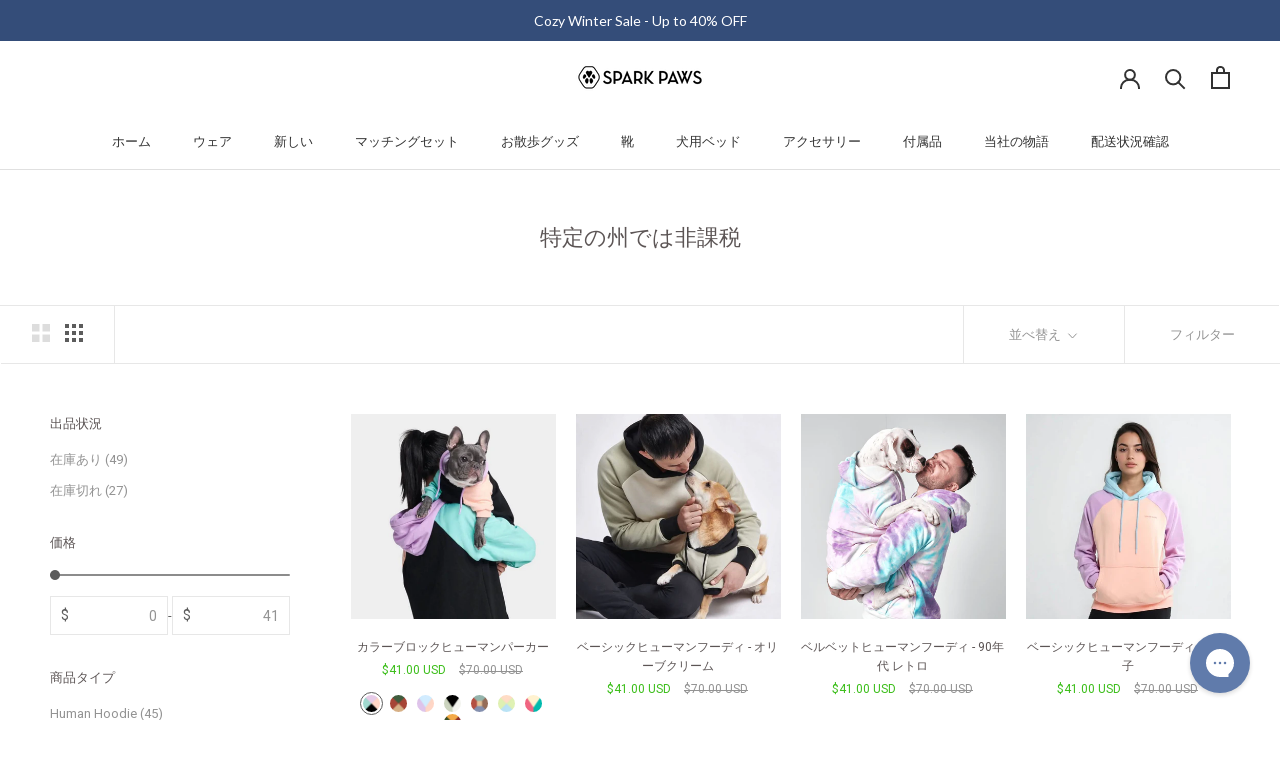

--- FILE ---
content_type: text/html; charset=utf-8
request_url: https://www.google.com/recaptcha/api2/anchor?ar=1&k=6LeTRAoeAAAAACKeCUlhSkXvVTIwv0_OgDTqgYsa&co=aHR0cHM6Ly9pY29uZG9nd2Vhci5jb206NDQz&hl=en&v=PoyoqOPhxBO7pBk68S4YbpHZ&size=invisible&anchor-ms=20000&execute-ms=30000&cb=c0o2n4og51kg
body_size: 48758
content:
<!DOCTYPE HTML><html dir="ltr" lang="en"><head><meta http-equiv="Content-Type" content="text/html; charset=UTF-8">
<meta http-equiv="X-UA-Compatible" content="IE=edge">
<title>reCAPTCHA</title>
<style type="text/css">
/* cyrillic-ext */
@font-face {
  font-family: 'Roboto';
  font-style: normal;
  font-weight: 400;
  font-stretch: 100%;
  src: url(//fonts.gstatic.com/s/roboto/v48/KFO7CnqEu92Fr1ME7kSn66aGLdTylUAMa3GUBHMdazTgWw.woff2) format('woff2');
  unicode-range: U+0460-052F, U+1C80-1C8A, U+20B4, U+2DE0-2DFF, U+A640-A69F, U+FE2E-FE2F;
}
/* cyrillic */
@font-face {
  font-family: 'Roboto';
  font-style: normal;
  font-weight: 400;
  font-stretch: 100%;
  src: url(//fonts.gstatic.com/s/roboto/v48/KFO7CnqEu92Fr1ME7kSn66aGLdTylUAMa3iUBHMdazTgWw.woff2) format('woff2');
  unicode-range: U+0301, U+0400-045F, U+0490-0491, U+04B0-04B1, U+2116;
}
/* greek-ext */
@font-face {
  font-family: 'Roboto';
  font-style: normal;
  font-weight: 400;
  font-stretch: 100%;
  src: url(//fonts.gstatic.com/s/roboto/v48/KFO7CnqEu92Fr1ME7kSn66aGLdTylUAMa3CUBHMdazTgWw.woff2) format('woff2');
  unicode-range: U+1F00-1FFF;
}
/* greek */
@font-face {
  font-family: 'Roboto';
  font-style: normal;
  font-weight: 400;
  font-stretch: 100%;
  src: url(//fonts.gstatic.com/s/roboto/v48/KFO7CnqEu92Fr1ME7kSn66aGLdTylUAMa3-UBHMdazTgWw.woff2) format('woff2');
  unicode-range: U+0370-0377, U+037A-037F, U+0384-038A, U+038C, U+038E-03A1, U+03A3-03FF;
}
/* math */
@font-face {
  font-family: 'Roboto';
  font-style: normal;
  font-weight: 400;
  font-stretch: 100%;
  src: url(//fonts.gstatic.com/s/roboto/v48/KFO7CnqEu92Fr1ME7kSn66aGLdTylUAMawCUBHMdazTgWw.woff2) format('woff2');
  unicode-range: U+0302-0303, U+0305, U+0307-0308, U+0310, U+0312, U+0315, U+031A, U+0326-0327, U+032C, U+032F-0330, U+0332-0333, U+0338, U+033A, U+0346, U+034D, U+0391-03A1, U+03A3-03A9, U+03B1-03C9, U+03D1, U+03D5-03D6, U+03F0-03F1, U+03F4-03F5, U+2016-2017, U+2034-2038, U+203C, U+2040, U+2043, U+2047, U+2050, U+2057, U+205F, U+2070-2071, U+2074-208E, U+2090-209C, U+20D0-20DC, U+20E1, U+20E5-20EF, U+2100-2112, U+2114-2115, U+2117-2121, U+2123-214F, U+2190, U+2192, U+2194-21AE, U+21B0-21E5, U+21F1-21F2, U+21F4-2211, U+2213-2214, U+2216-22FF, U+2308-230B, U+2310, U+2319, U+231C-2321, U+2336-237A, U+237C, U+2395, U+239B-23B7, U+23D0, U+23DC-23E1, U+2474-2475, U+25AF, U+25B3, U+25B7, U+25BD, U+25C1, U+25CA, U+25CC, U+25FB, U+266D-266F, U+27C0-27FF, U+2900-2AFF, U+2B0E-2B11, U+2B30-2B4C, U+2BFE, U+3030, U+FF5B, U+FF5D, U+1D400-1D7FF, U+1EE00-1EEFF;
}
/* symbols */
@font-face {
  font-family: 'Roboto';
  font-style: normal;
  font-weight: 400;
  font-stretch: 100%;
  src: url(//fonts.gstatic.com/s/roboto/v48/KFO7CnqEu92Fr1ME7kSn66aGLdTylUAMaxKUBHMdazTgWw.woff2) format('woff2');
  unicode-range: U+0001-000C, U+000E-001F, U+007F-009F, U+20DD-20E0, U+20E2-20E4, U+2150-218F, U+2190, U+2192, U+2194-2199, U+21AF, U+21E6-21F0, U+21F3, U+2218-2219, U+2299, U+22C4-22C6, U+2300-243F, U+2440-244A, U+2460-24FF, U+25A0-27BF, U+2800-28FF, U+2921-2922, U+2981, U+29BF, U+29EB, U+2B00-2BFF, U+4DC0-4DFF, U+FFF9-FFFB, U+10140-1018E, U+10190-1019C, U+101A0, U+101D0-101FD, U+102E0-102FB, U+10E60-10E7E, U+1D2C0-1D2D3, U+1D2E0-1D37F, U+1F000-1F0FF, U+1F100-1F1AD, U+1F1E6-1F1FF, U+1F30D-1F30F, U+1F315, U+1F31C, U+1F31E, U+1F320-1F32C, U+1F336, U+1F378, U+1F37D, U+1F382, U+1F393-1F39F, U+1F3A7-1F3A8, U+1F3AC-1F3AF, U+1F3C2, U+1F3C4-1F3C6, U+1F3CA-1F3CE, U+1F3D4-1F3E0, U+1F3ED, U+1F3F1-1F3F3, U+1F3F5-1F3F7, U+1F408, U+1F415, U+1F41F, U+1F426, U+1F43F, U+1F441-1F442, U+1F444, U+1F446-1F449, U+1F44C-1F44E, U+1F453, U+1F46A, U+1F47D, U+1F4A3, U+1F4B0, U+1F4B3, U+1F4B9, U+1F4BB, U+1F4BF, U+1F4C8-1F4CB, U+1F4D6, U+1F4DA, U+1F4DF, U+1F4E3-1F4E6, U+1F4EA-1F4ED, U+1F4F7, U+1F4F9-1F4FB, U+1F4FD-1F4FE, U+1F503, U+1F507-1F50B, U+1F50D, U+1F512-1F513, U+1F53E-1F54A, U+1F54F-1F5FA, U+1F610, U+1F650-1F67F, U+1F687, U+1F68D, U+1F691, U+1F694, U+1F698, U+1F6AD, U+1F6B2, U+1F6B9-1F6BA, U+1F6BC, U+1F6C6-1F6CF, U+1F6D3-1F6D7, U+1F6E0-1F6EA, U+1F6F0-1F6F3, U+1F6F7-1F6FC, U+1F700-1F7FF, U+1F800-1F80B, U+1F810-1F847, U+1F850-1F859, U+1F860-1F887, U+1F890-1F8AD, U+1F8B0-1F8BB, U+1F8C0-1F8C1, U+1F900-1F90B, U+1F93B, U+1F946, U+1F984, U+1F996, U+1F9E9, U+1FA00-1FA6F, U+1FA70-1FA7C, U+1FA80-1FA89, U+1FA8F-1FAC6, U+1FACE-1FADC, U+1FADF-1FAE9, U+1FAF0-1FAF8, U+1FB00-1FBFF;
}
/* vietnamese */
@font-face {
  font-family: 'Roboto';
  font-style: normal;
  font-weight: 400;
  font-stretch: 100%;
  src: url(//fonts.gstatic.com/s/roboto/v48/KFO7CnqEu92Fr1ME7kSn66aGLdTylUAMa3OUBHMdazTgWw.woff2) format('woff2');
  unicode-range: U+0102-0103, U+0110-0111, U+0128-0129, U+0168-0169, U+01A0-01A1, U+01AF-01B0, U+0300-0301, U+0303-0304, U+0308-0309, U+0323, U+0329, U+1EA0-1EF9, U+20AB;
}
/* latin-ext */
@font-face {
  font-family: 'Roboto';
  font-style: normal;
  font-weight: 400;
  font-stretch: 100%;
  src: url(//fonts.gstatic.com/s/roboto/v48/KFO7CnqEu92Fr1ME7kSn66aGLdTylUAMa3KUBHMdazTgWw.woff2) format('woff2');
  unicode-range: U+0100-02BA, U+02BD-02C5, U+02C7-02CC, U+02CE-02D7, U+02DD-02FF, U+0304, U+0308, U+0329, U+1D00-1DBF, U+1E00-1E9F, U+1EF2-1EFF, U+2020, U+20A0-20AB, U+20AD-20C0, U+2113, U+2C60-2C7F, U+A720-A7FF;
}
/* latin */
@font-face {
  font-family: 'Roboto';
  font-style: normal;
  font-weight: 400;
  font-stretch: 100%;
  src: url(//fonts.gstatic.com/s/roboto/v48/KFO7CnqEu92Fr1ME7kSn66aGLdTylUAMa3yUBHMdazQ.woff2) format('woff2');
  unicode-range: U+0000-00FF, U+0131, U+0152-0153, U+02BB-02BC, U+02C6, U+02DA, U+02DC, U+0304, U+0308, U+0329, U+2000-206F, U+20AC, U+2122, U+2191, U+2193, U+2212, U+2215, U+FEFF, U+FFFD;
}
/* cyrillic-ext */
@font-face {
  font-family: 'Roboto';
  font-style: normal;
  font-weight: 500;
  font-stretch: 100%;
  src: url(//fonts.gstatic.com/s/roboto/v48/KFO7CnqEu92Fr1ME7kSn66aGLdTylUAMa3GUBHMdazTgWw.woff2) format('woff2');
  unicode-range: U+0460-052F, U+1C80-1C8A, U+20B4, U+2DE0-2DFF, U+A640-A69F, U+FE2E-FE2F;
}
/* cyrillic */
@font-face {
  font-family: 'Roboto';
  font-style: normal;
  font-weight: 500;
  font-stretch: 100%;
  src: url(//fonts.gstatic.com/s/roboto/v48/KFO7CnqEu92Fr1ME7kSn66aGLdTylUAMa3iUBHMdazTgWw.woff2) format('woff2');
  unicode-range: U+0301, U+0400-045F, U+0490-0491, U+04B0-04B1, U+2116;
}
/* greek-ext */
@font-face {
  font-family: 'Roboto';
  font-style: normal;
  font-weight: 500;
  font-stretch: 100%;
  src: url(//fonts.gstatic.com/s/roboto/v48/KFO7CnqEu92Fr1ME7kSn66aGLdTylUAMa3CUBHMdazTgWw.woff2) format('woff2');
  unicode-range: U+1F00-1FFF;
}
/* greek */
@font-face {
  font-family: 'Roboto';
  font-style: normal;
  font-weight: 500;
  font-stretch: 100%;
  src: url(//fonts.gstatic.com/s/roboto/v48/KFO7CnqEu92Fr1ME7kSn66aGLdTylUAMa3-UBHMdazTgWw.woff2) format('woff2');
  unicode-range: U+0370-0377, U+037A-037F, U+0384-038A, U+038C, U+038E-03A1, U+03A3-03FF;
}
/* math */
@font-face {
  font-family: 'Roboto';
  font-style: normal;
  font-weight: 500;
  font-stretch: 100%;
  src: url(//fonts.gstatic.com/s/roboto/v48/KFO7CnqEu92Fr1ME7kSn66aGLdTylUAMawCUBHMdazTgWw.woff2) format('woff2');
  unicode-range: U+0302-0303, U+0305, U+0307-0308, U+0310, U+0312, U+0315, U+031A, U+0326-0327, U+032C, U+032F-0330, U+0332-0333, U+0338, U+033A, U+0346, U+034D, U+0391-03A1, U+03A3-03A9, U+03B1-03C9, U+03D1, U+03D5-03D6, U+03F0-03F1, U+03F4-03F5, U+2016-2017, U+2034-2038, U+203C, U+2040, U+2043, U+2047, U+2050, U+2057, U+205F, U+2070-2071, U+2074-208E, U+2090-209C, U+20D0-20DC, U+20E1, U+20E5-20EF, U+2100-2112, U+2114-2115, U+2117-2121, U+2123-214F, U+2190, U+2192, U+2194-21AE, U+21B0-21E5, U+21F1-21F2, U+21F4-2211, U+2213-2214, U+2216-22FF, U+2308-230B, U+2310, U+2319, U+231C-2321, U+2336-237A, U+237C, U+2395, U+239B-23B7, U+23D0, U+23DC-23E1, U+2474-2475, U+25AF, U+25B3, U+25B7, U+25BD, U+25C1, U+25CA, U+25CC, U+25FB, U+266D-266F, U+27C0-27FF, U+2900-2AFF, U+2B0E-2B11, U+2B30-2B4C, U+2BFE, U+3030, U+FF5B, U+FF5D, U+1D400-1D7FF, U+1EE00-1EEFF;
}
/* symbols */
@font-face {
  font-family: 'Roboto';
  font-style: normal;
  font-weight: 500;
  font-stretch: 100%;
  src: url(//fonts.gstatic.com/s/roboto/v48/KFO7CnqEu92Fr1ME7kSn66aGLdTylUAMaxKUBHMdazTgWw.woff2) format('woff2');
  unicode-range: U+0001-000C, U+000E-001F, U+007F-009F, U+20DD-20E0, U+20E2-20E4, U+2150-218F, U+2190, U+2192, U+2194-2199, U+21AF, U+21E6-21F0, U+21F3, U+2218-2219, U+2299, U+22C4-22C6, U+2300-243F, U+2440-244A, U+2460-24FF, U+25A0-27BF, U+2800-28FF, U+2921-2922, U+2981, U+29BF, U+29EB, U+2B00-2BFF, U+4DC0-4DFF, U+FFF9-FFFB, U+10140-1018E, U+10190-1019C, U+101A0, U+101D0-101FD, U+102E0-102FB, U+10E60-10E7E, U+1D2C0-1D2D3, U+1D2E0-1D37F, U+1F000-1F0FF, U+1F100-1F1AD, U+1F1E6-1F1FF, U+1F30D-1F30F, U+1F315, U+1F31C, U+1F31E, U+1F320-1F32C, U+1F336, U+1F378, U+1F37D, U+1F382, U+1F393-1F39F, U+1F3A7-1F3A8, U+1F3AC-1F3AF, U+1F3C2, U+1F3C4-1F3C6, U+1F3CA-1F3CE, U+1F3D4-1F3E0, U+1F3ED, U+1F3F1-1F3F3, U+1F3F5-1F3F7, U+1F408, U+1F415, U+1F41F, U+1F426, U+1F43F, U+1F441-1F442, U+1F444, U+1F446-1F449, U+1F44C-1F44E, U+1F453, U+1F46A, U+1F47D, U+1F4A3, U+1F4B0, U+1F4B3, U+1F4B9, U+1F4BB, U+1F4BF, U+1F4C8-1F4CB, U+1F4D6, U+1F4DA, U+1F4DF, U+1F4E3-1F4E6, U+1F4EA-1F4ED, U+1F4F7, U+1F4F9-1F4FB, U+1F4FD-1F4FE, U+1F503, U+1F507-1F50B, U+1F50D, U+1F512-1F513, U+1F53E-1F54A, U+1F54F-1F5FA, U+1F610, U+1F650-1F67F, U+1F687, U+1F68D, U+1F691, U+1F694, U+1F698, U+1F6AD, U+1F6B2, U+1F6B9-1F6BA, U+1F6BC, U+1F6C6-1F6CF, U+1F6D3-1F6D7, U+1F6E0-1F6EA, U+1F6F0-1F6F3, U+1F6F7-1F6FC, U+1F700-1F7FF, U+1F800-1F80B, U+1F810-1F847, U+1F850-1F859, U+1F860-1F887, U+1F890-1F8AD, U+1F8B0-1F8BB, U+1F8C0-1F8C1, U+1F900-1F90B, U+1F93B, U+1F946, U+1F984, U+1F996, U+1F9E9, U+1FA00-1FA6F, U+1FA70-1FA7C, U+1FA80-1FA89, U+1FA8F-1FAC6, U+1FACE-1FADC, U+1FADF-1FAE9, U+1FAF0-1FAF8, U+1FB00-1FBFF;
}
/* vietnamese */
@font-face {
  font-family: 'Roboto';
  font-style: normal;
  font-weight: 500;
  font-stretch: 100%;
  src: url(//fonts.gstatic.com/s/roboto/v48/KFO7CnqEu92Fr1ME7kSn66aGLdTylUAMa3OUBHMdazTgWw.woff2) format('woff2');
  unicode-range: U+0102-0103, U+0110-0111, U+0128-0129, U+0168-0169, U+01A0-01A1, U+01AF-01B0, U+0300-0301, U+0303-0304, U+0308-0309, U+0323, U+0329, U+1EA0-1EF9, U+20AB;
}
/* latin-ext */
@font-face {
  font-family: 'Roboto';
  font-style: normal;
  font-weight: 500;
  font-stretch: 100%;
  src: url(//fonts.gstatic.com/s/roboto/v48/KFO7CnqEu92Fr1ME7kSn66aGLdTylUAMa3KUBHMdazTgWw.woff2) format('woff2');
  unicode-range: U+0100-02BA, U+02BD-02C5, U+02C7-02CC, U+02CE-02D7, U+02DD-02FF, U+0304, U+0308, U+0329, U+1D00-1DBF, U+1E00-1E9F, U+1EF2-1EFF, U+2020, U+20A0-20AB, U+20AD-20C0, U+2113, U+2C60-2C7F, U+A720-A7FF;
}
/* latin */
@font-face {
  font-family: 'Roboto';
  font-style: normal;
  font-weight: 500;
  font-stretch: 100%;
  src: url(//fonts.gstatic.com/s/roboto/v48/KFO7CnqEu92Fr1ME7kSn66aGLdTylUAMa3yUBHMdazQ.woff2) format('woff2');
  unicode-range: U+0000-00FF, U+0131, U+0152-0153, U+02BB-02BC, U+02C6, U+02DA, U+02DC, U+0304, U+0308, U+0329, U+2000-206F, U+20AC, U+2122, U+2191, U+2193, U+2212, U+2215, U+FEFF, U+FFFD;
}
/* cyrillic-ext */
@font-face {
  font-family: 'Roboto';
  font-style: normal;
  font-weight: 900;
  font-stretch: 100%;
  src: url(//fonts.gstatic.com/s/roboto/v48/KFO7CnqEu92Fr1ME7kSn66aGLdTylUAMa3GUBHMdazTgWw.woff2) format('woff2');
  unicode-range: U+0460-052F, U+1C80-1C8A, U+20B4, U+2DE0-2DFF, U+A640-A69F, U+FE2E-FE2F;
}
/* cyrillic */
@font-face {
  font-family: 'Roboto';
  font-style: normal;
  font-weight: 900;
  font-stretch: 100%;
  src: url(//fonts.gstatic.com/s/roboto/v48/KFO7CnqEu92Fr1ME7kSn66aGLdTylUAMa3iUBHMdazTgWw.woff2) format('woff2');
  unicode-range: U+0301, U+0400-045F, U+0490-0491, U+04B0-04B1, U+2116;
}
/* greek-ext */
@font-face {
  font-family: 'Roboto';
  font-style: normal;
  font-weight: 900;
  font-stretch: 100%;
  src: url(//fonts.gstatic.com/s/roboto/v48/KFO7CnqEu92Fr1ME7kSn66aGLdTylUAMa3CUBHMdazTgWw.woff2) format('woff2');
  unicode-range: U+1F00-1FFF;
}
/* greek */
@font-face {
  font-family: 'Roboto';
  font-style: normal;
  font-weight: 900;
  font-stretch: 100%;
  src: url(//fonts.gstatic.com/s/roboto/v48/KFO7CnqEu92Fr1ME7kSn66aGLdTylUAMa3-UBHMdazTgWw.woff2) format('woff2');
  unicode-range: U+0370-0377, U+037A-037F, U+0384-038A, U+038C, U+038E-03A1, U+03A3-03FF;
}
/* math */
@font-face {
  font-family: 'Roboto';
  font-style: normal;
  font-weight: 900;
  font-stretch: 100%;
  src: url(//fonts.gstatic.com/s/roboto/v48/KFO7CnqEu92Fr1ME7kSn66aGLdTylUAMawCUBHMdazTgWw.woff2) format('woff2');
  unicode-range: U+0302-0303, U+0305, U+0307-0308, U+0310, U+0312, U+0315, U+031A, U+0326-0327, U+032C, U+032F-0330, U+0332-0333, U+0338, U+033A, U+0346, U+034D, U+0391-03A1, U+03A3-03A9, U+03B1-03C9, U+03D1, U+03D5-03D6, U+03F0-03F1, U+03F4-03F5, U+2016-2017, U+2034-2038, U+203C, U+2040, U+2043, U+2047, U+2050, U+2057, U+205F, U+2070-2071, U+2074-208E, U+2090-209C, U+20D0-20DC, U+20E1, U+20E5-20EF, U+2100-2112, U+2114-2115, U+2117-2121, U+2123-214F, U+2190, U+2192, U+2194-21AE, U+21B0-21E5, U+21F1-21F2, U+21F4-2211, U+2213-2214, U+2216-22FF, U+2308-230B, U+2310, U+2319, U+231C-2321, U+2336-237A, U+237C, U+2395, U+239B-23B7, U+23D0, U+23DC-23E1, U+2474-2475, U+25AF, U+25B3, U+25B7, U+25BD, U+25C1, U+25CA, U+25CC, U+25FB, U+266D-266F, U+27C0-27FF, U+2900-2AFF, U+2B0E-2B11, U+2B30-2B4C, U+2BFE, U+3030, U+FF5B, U+FF5D, U+1D400-1D7FF, U+1EE00-1EEFF;
}
/* symbols */
@font-face {
  font-family: 'Roboto';
  font-style: normal;
  font-weight: 900;
  font-stretch: 100%;
  src: url(//fonts.gstatic.com/s/roboto/v48/KFO7CnqEu92Fr1ME7kSn66aGLdTylUAMaxKUBHMdazTgWw.woff2) format('woff2');
  unicode-range: U+0001-000C, U+000E-001F, U+007F-009F, U+20DD-20E0, U+20E2-20E4, U+2150-218F, U+2190, U+2192, U+2194-2199, U+21AF, U+21E6-21F0, U+21F3, U+2218-2219, U+2299, U+22C4-22C6, U+2300-243F, U+2440-244A, U+2460-24FF, U+25A0-27BF, U+2800-28FF, U+2921-2922, U+2981, U+29BF, U+29EB, U+2B00-2BFF, U+4DC0-4DFF, U+FFF9-FFFB, U+10140-1018E, U+10190-1019C, U+101A0, U+101D0-101FD, U+102E0-102FB, U+10E60-10E7E, U+1D2C0-1D2D3, U+1D2E0-1D37F, U+1F000-1F0FF, U+1F100-1F1AD, U+1F1E6-1F1FF, U+1F30D-1F30F, U+1F315, U+1F31C, U+1F31E, U+1F320-1F32C, U+1F336, U+1F378, U+1F37D, U+1F382, U+1F393-1F39F, U+1F3A7-1F3A8, U+1F3AC-1F3AF, U+1F3C2, U+1F3C4-1F3C6, U+1F3CA-1F3CE, U+1F3D4-1F3E0, U+1F3ED, U+1F3F1-1F3F3, U+1F3F5-1F3F7, U+1F408, U+1F415, U+1F41F, U+1F426, U+1F43F, U+1F441-1F442, U+1F444, U+1F446-1F449, U+1F44C-1F44E, U+1F453, U+1F46A, U+1F47D, U+1F4A3, U+1F4B0, U+1F4B3, U+1F4B9, U+1F4BB, U+1F4BF, U+1F4C8-1F4CB, U+1F4D6, U+1F4DA, U+1F4DF, U+1F4E3-1F4E6, U+1F4EA-1F4ED, U+1F4F7, U+1F4F9-1F4FB, U+1F4FD-1F4FE, U+1F503, U+1F507-1F50B, U+1F50D, U+1F512-1F513, U+1F53E-1F54A, U+1F54F-1F5FA, U+1F610, U+1F650-1F67F, U+1F687, U+1F68D, U+1F691, U+1F694, U+1F698, U+1F6AD, U+1F6B2, U+1F6B9-1F6BA, U+1F6BC, U+1F6C6-1F6CF, U+1F6D3-1F6D7, U+1F6E0-1F6EA, U+1F6F0-1F6F3, U+1F6F7-1F6FC, U+1F700-1F7FF, U+1F800-1F80B, U+1F810-1F847, U+1F850-1F859, U+1F860-1F887, U+1F890-1F8AD, U+1F8B0-1F8BB, U+1F8C0-1F8C1, U+1F900-1F90B, U+1F93B, U+1F946, U+1F984, U+1F996, U+1F9E9, U+1FA00-1FA6F, U+1FA70-1FA7C, U+1FA80-1FA89, U+1FA8F-1FAC6, U+1FACE-1FADC, U+1FADF-1FAE9, U+1FAF0-1FAF8, U+1FB00-1FBFF;
}
/* vietnamese */
@font-face {
  font-family: 'Roboto';
  font-style: normal;
  font-weight: 900;
  font-stretch: 100%;
  src: url(//fonts.gstatic.com/s/roboto/v48/KFO7CnqEu92Fr1ME7kSn66aGLdTylUAMa3OUBHMdazTgWw.woff2) format('woff2');
  unicode-range: U+0102-0103, U+0110-0111, U+0128-0129, U+0168-0169, U+01A0-01A1, U+01AF-01B0, U+0300-0301, U+0303-0304, U+0308-0309, U+0323, U+0329, U+1EA0-1EF9, U+20AB;
}
/* latin-ext */
@font-face {
  font-family: 'Roboto';
  font-style: normal;
  font-weight: 900;
  font-stretch: 100%;
  src: url(//fonts.gstatic.com/s/roboto/v48/KFO7CnqEu92Fr1ME7kSn66aGLdTylUAMa3KUBHMdazTgWw.woff2) format('woff2');
  unicode-range: U+0100-02BA, U+02BD-02C5, U+02C7-02CC, U+02CE-02D7, U+02DD-02FF, U+0304, U+0308, U+0329, U+1D00-1DBF, U+1E00-1E9F, U+1EF2-1EFF, U+2020, U+20A0-20AB, U+20AD-20C0, U+2113, U+2C60-2C7F, U+A720-A7FF;
}
/* latin */
@font-face {
  font-family: 'Roboto';
  font-style: normal;
  font-weight: 900;
  font-stretch: 100%;
  src: url(//fonts.gstatic.com/s/roboto/v48/KFO7CnqEu92Fr1ME7kSn66aGLdTylUAMa3yUBHMdazQ.woff2) format('woff2');
  unicode-range: U+0000-00FF, U+0131, U+0152-0153, U+02BB-02BC, U+02C6, U+02DA, U+02DC, U+0304, U+0308, U+0329, U+2000-206F, U+20AC, U+2122, U+2191, U+2193, U+2212, U+2215, U+FEFF, U+FFFD;
}

</style>
<link rel="stylesheet" type="text/css" href="https://www.gstatic.com/recaptcha/releases/PoyoqOPhxBO7pBk68S4YbpHZ/styles__ltr.css">
<script nonce="m7VmRdD0b3Eeh3qsejnc9g" type="text/javascript">window['__recaptcha_api'] = 'https://www.google.com/recaptcha/api2/';</script>
<script type="text/javascript" src="https://www.gstatic.com/recaptcha/releases/PoyoqOPhxBO7pBk68S4YbpHZ/recaptcha__en.js" nonce="m7VmRdD0b3Eeh3qsejnc9g">
      
    </script></head>
<body><div id="rc-anchor-alert" class="rc-anchor-alert"></div>
<input type="hidden" id="recaptcha-token" value="[base64]">
<script type="text/javascript" nonce="m7VmRdD0b3Eeh3qsejnc9g">
      recaptcha.anchor.Main.init("[\x22ainput\x22,[\x22bgdata\x22,\x22\x22,\[base64]/[base64]/[base64]/KE4oMTI0LHYsdi5HKSxMWihsLHYpKTpOKDEyNCx2LGwpLFYpLHYpLFQpKSxGKDE3MSx2KX0scjc9ZnVuY3Rpb24obCl7cmV0dXJuIGx9LEM9ZnVuY3Rpb24obCxWLHYpe04odixsLFYpLFZbYWtdPTI3OTZ9LG49ZnVuY3Rpb24obCxWKXtWLlg9KChWLlg/[base64]/[base64]/[base64]/[base64]/[base64]/[base64]/[base64]/[base64]/[base64]/[base64]/[base64]\\u003d\x22,\[base64]\\u003d\x22,\x22SsOZM8Oow6vDosOxJcOsw44bIMOUwrkAwohuwp3CvMKpKsKVwonDj8K7BsObw5/Dv8Ocw4fDunzDnzdqw5NaNcKPwpDCpMKRbMKZw5fDu8OyGjYgw6/DjcOTF8KncsKawqwDcsONBMKew69qbcKWYiBBwpbCqcOVFD9PHcKzwoTDtzxOWQ3CrsOLF8O9eG8CZ3jDkcKnOQdebnALFMKzUV3DnMOsXsK1LMOTwo7CvMOeewXChlBiw4/[base64]/[base64]/DqMK5woXCkcOlMALCvMKDw6XDjmYFwrPCoWHDn8OjUcKHwrLCtMKAZz/Dj2nCucKyAsKcwrzCqFR4w6LCs8OJw6NrD8KtH1/CusKwf0N7w6XClAZIYMOgwoFWbMKOw6ZYwrQXw5YSwrgNasKvw57CgsKPwrrDkMKfME3Di2bDjUHCvwVRwqDCnjk6acKow7F6bcKDDT8pIARSBMOcwrLDmsK2w4HCtcKwWsOoFX0xCMKWeHszwr/DnsOcw4jCusOnw7wNw6BfJsOnwofDjgnDtl0Qw7Fww4dRwqvCmX8eAUBBwp5Vw43CkcKEZUU2aMO2w6cqBGB8wpVhw5UBI0k2wrTCnk/Dp3k6V8KGYy3CqsO1FlBiPnzDucOKwqvCoAoUXsOZw5DCtzF0MUnDqzHDm28rwpxpMsKRw6jCv8KLCR0Iw5LCox3CtAN0wq0Lw4LCum4AfhciwrzCgMK4IMKCEjfCsFTDjsKowrzDnH5LRMKUdXzDswTCqcO9wpxwWD/[base64]/CqcK3aArDvcOIwqbCvS0CXsO+ZcOew4Qzd8Oxw5vCtB07w7rChsOOND3DrRzCgMKnw5XDnjvDmFUsbcKEKC7Dh0TCqsOaw6YufcKIVjRhbMKNw5bCtBPDkcKdAMO3w4fDkMKxwq4PZB3Cll/DsQQXw4hKwrDDksKLw4vCl8K2w7rDggBcbMK6Y3pxcRrDgSMpwoTDjWPCmHrCs8OWwpJAw6wqEMOFX8OqTMKew4dRWE/[base64]/wrLCjk0vLMOVC8KGBScjWlPCiWAuw4XDncKgwpLCqsKkw6DDo8K/woAzwr7DgjQrwowUHzxjb8KZw6fDojzCmATCpwVww67CjcKBEF3CmmB6Q2HCgHnDqGUowr9Cw7jDm8KFw6/Du3jDm8KAw4zDpcOtw6NzH8OiL8OTPBpyFlIKXcKLw5EgwrtiwrI6wrgHw5lRw4Qdw5vDqMOwKgNxwrdCTR3DtsKyOcKXw4vCmsOhD8OLK3rDsT/CvcOndBjCgMOnw6XCv8OQPMOsZMOQZcKreRvDs8KHZzwpw6lzbMOWw7Yswo7DrcOPFhJcwq4Wa8KgecKtSGXDv1DDiMOyI8OQS8KsT8K6Zm8Sw6kowpl/w6lafcOUw4bCt17DnsOIw6zCjsKww57DjcKAwq/ClMOcw7bCgj1HUzFqXsKhwpw2P3LCnxDDpjXCgcKxG8Kjw78AcsK3EMKtD8KPckVTK8OKIlp4PTjCgDzDthZ7MsO9w4TDq8O2w6Q+TWvCin4/wqrDvh/[base64]/CsA/DncKjIsKAKlRrNCNsQ8KzLsOvN8OzMUIPw6/Cg1XDn8O6d8KnwrXCh8OBwppsbsKiwqvCgArCgcKnwpjCnA9ewr5Yw5vCgMKxw5zChUvDrTMewpfCmMKGw7EiwpXDnSI4wobCuUpXNsK+OsOBw5lOw5xMw6jCnsO/MidGw5x/w73Ch2DDtmjDh2TDtVkGw5xSYsK4X0nDvzY3U0cnVsKnwo3Cnj1Lw4/[base64]/CtiDDkiDDmsONcnYCwrHDqTDDlzvCkMKOVjI7VsKpw7BLBwvDi8KGw7rCrsK4UcKywrIabj8+ZWjCgAjCh8OMPcK6XULDr0h5csKnwpJJw45Xw7rCp8KtwrHCq8KdH8O8XxXCvcOmwpPCokVJwpoxQsKPw6gMRcK/Ig3Dh3bCoHU0DcO/KiDDuMKIw6nCgzXDhQzCncKDfUNWwpLCkgLChE3CpCd+P8KKQ8KpBnvDo8KawoLDq8KhOyrCsG4oJ8KRFsOHwqB4w6nCusKYLMOgw7PDiAXDoTHCqkUnaMKMbSgAw5vCky5ib8Oew6XDlmzDsH83wqkvw7gfU0/[base64]/[base64]/[base64]/CvyHClsKIbA1uYMO6Al7Cl8OMw6rDty3CjMKPRk93w4dKwoVzdybCqAnDmMOLw4gDw4/CkFXDsB14wqHDswtNGEgAwoUjwrrDrcOrw48Kw6FefcO8amZcASlbTl3Dr8K0w6Y3wrc4w6jDtsOGMcK4XcK7LEfChUPDhsOkZwMRNUBBw6BzNXDDhMKUZMKwwqvDl3nCkMKAwrnClcKOwpfDswHCh8K2SX/Dh8KDwpfDpcKxw7fDj8OZEyXCokjDpsOkw4vCvcOXYMOCw6TDqhk2LgRFQMOCIRAhNcOuRMOxAm0owr7Ck8OFMcOSW0JjwprDjlxTwpsEHsOrwo/CqnMowr8YJcKHw4DCj8OHw7zCjMOADMKjWRhqUiHDnsOVwrkNwrthEwA9w6fCtyLDgMKQwozCqMK1wofClMO7wogDQcKNdgnCrlbDuMOfwp18OcKXOwjCiC/[base64]/b8O4w4zCrUXCocOnfsKAKsOHHcOhwoBoVnotcwlocgRXw7rDj0kTUSVow5Izwoo9w6vCiDt3UWdrOXvDhMKkwplSDghFAcKRwrjDuBzCqsKiNFHCuGBmLWBiwo/CoBUuwrI4YXrCqcOGwpzDqDLCnxzDgQUQw63DvsKzw5Q8w7xGYVXChcKLw4nDi8OYbcOeBcOXwqJyw5hyUQPDi8Khwr3Cry4yUWbCq8O4f8KBw5Z3w7jCi2BJT8OUEcKRSFTChwggLX7DgnHDjMO8woczYsKqVMKPw6pIPMKuBcONw6/DrnnCosOVw4AoYsOnZTc2OMOJw4zCpMO9w77DgFt+w4hOwr/[base64]/CrsKkEzdOCRzChXXDgMKpw6vDmsOBwqDCucKzWcKXw7rCpQHDvQ/CmEkUwo3CssO/fMKGUsONP0NewrYnwoIMThPDui5nw4DCjwnCmXl4woHCnxfDp1xDwr7Do31cw4Maw7bDhDrCtiUtw7jCqGFhOnN9WXLDmT0DOsOsV0fCicODX8KWwrpcFcO3wqTCosOHw6TCtj7CrFIEEBIadncMw4DDiz5AEiLCvGpWwozDgsOyw7RIKsO6wr/DmG0DJMK4Mh3CnGHCm2o/wrfCm8KldzZ4w5jDrxXCksOVBcK9w7E7wpcfw54jQcOfHMO/w4/CrcK4SR53w7fCn8KQw54/KMOBw4vCqxLDmMODw6cQw4fDtcKRwqnCo8Kpw43DncKQw6hWw4/DgsK7b2IkYsKLwqXDrsOWw7QjABcLwp95RH/Cny/DgcOWw4/CiMKIVcKnEzzDmmpxwrUkw6lHwrTCjSPDiMOCYjLDhGLDi8KWworDiT/[base64]/w59Iezscw64rw6fDl8K6wrDDrcKjwr85wpIAT33CvcKpw5TDvkTCtsKgd8KEw4HCoMKlecKYCcOMcDvDoMO1aUjDg8OrPMO6b3nCh8KkccOOw7hZX8OHw5fCq2oxwpkRbnEywpnDtVvDv8Oswp/DqcKnGSNLw5rDkcKYwo/CnF/DpzcBwpMuQ8ODPMKPwqvCs8KHw6fDlUvCkcK9esO6DcOVwqbCmnYZXGBvA8KOVcKGGsOyworCgsOdw4daw4Bow4vCsS0awp/ChmnDo0PCsnjDoGorw7XDqsKMH8K6w5pkTy94woDDl8OnPlvCg0VjwrYxw5hVGcKZRGwvcMK1L3jDqRphwqsGwo7Do8O8dMKaI8OjwoB3w7bCi8KaYcKuccKPaMK/[base64]/CscOxFHHDtkPDkMO/woPCn8KHJ8Krw4TCigPCocKDw415wpsmPRTDgxUlw6cmwoxYLR1rwoTCvsO2NcKfCAnDkVM1w5jDpsOBw5/[base64]/[base64]/w44hwojCi8KIUHHCtsOrScK2VsK/YsKqccKBMsKcw4/[base64]/fCjDljbDicO2w5fCisKlwolFBWp9woDDogbCt8KLXDtBwoPCh8K9w5wyK0Y0wrPDhn7CqcOKwogzYsKDWMKewpLDhFjDlMObwqdwwplmAcOawoI0ZcKMw5bCtcKxw5DCr2rDv8OBwrR0wqBiwrlDQsOJw7tywr7CtB1nAkTDncOvw5g7PygRw4TDuy/CmcKvwoYcw77Dti3DuwFlFEDDmE/CoDwoMFnDqy/[base64]/CtMKqw4rCtlUbw4MXwpYXME5TwoVHwoFcwojDtxYdw5HCrcOiw51QLMOIZ8OAwqc4wqLCjjDDhsOVw4DDpMKHw7AlT8OmwqIhbcOCwrTDtMOQwpgHQsKRwq1Xwo3CiSrCrsKHwo5cKMKDemVswqDCj8K6JsK1RQRwZMK/wo8ZQcOiJ8KQw7FQdCQwSMKmLMKPwqtsSMOwVMOrwq5nw6jDmTLDlMOWw5TCt1LDncODLkXCqMKdOMKKEsKkw7HDhV8vMcKvwqnChsOdN8Kyw7w4w5XCuEs7w5ZGMsKPw5XCj8KvW8O3SDnCh0M0ZyRMZA/CvjfCv8KYSE0VwpnDkXlwwqDDjcKLw7TCpcOWO0DCvjHDsjLDsUpoBMOBJz4JwrDCtMOgMcOGSm8DFMO/w5NEwp3Dp8KYLsOzKm7DoE7DvcKcaMKrIcK3w75Nw47Crml9XMKDw5ZKwpxKwogCw6xww7tMwo3DgcKyBG3Dr3cjTWHCnQzClzYzBgEIwqhww5jCjcKAw68cD8KKJhZfPsOMHcKrV8KlwqRhwpdITMOYIh5pw5/Dk8KawoTDnml8Y0/CrRJBCMKPRUPCsXvCqXjCpcKKe8Oaw7vCk8ORGcODfVnChsOkwpFXw442TcOVwoXDpDvClMOjQCRKwpIxwq3CijrDkgnCvXUjwp1LNT/Cv8OhwqbDiMKtS8O+wpLCoTjCkhYqfyLCjhcuL2pVwpvCg8O4OsK6wrIgwqbCg1/[base64]/[base64]/Dv8Oxw4rDkWl1w4/DlcOfH2BdwofCu8KfT8KbwpMIXG9/wpsOwqHDkmkqwpPChml9YzzDuQ/CmD7DncKtPcO3woNtM3vCrjPDiVzCnznDrwYhwoBvw71Aw5PCrX3DsWbCpMKnRE7CtSjDksKqAsOfIAF3SFDCgWptwoDCusKAwr/CsMOvwrvDsGXChVzDgnzDrR7Dk8KQdsK3wrgLwrJMWW97wq7Co31nw4czQHZSw4xhKcKgPinCp39gwqNzZMKdbcKOwrAFw4fDg8OLdsKwBcOOBWRvw6jClcKYS0QbVsKgwqJrwr7Cvg/CtkzDt8Kzw5MJcgBQfF4yw5V6w7IkwrV6w7BqbmkQOHTDml8+woZBwqlGw5bCrsOzw6LDlxHCo8KZNjLDmTfDh8OOwr1nwpILZDHCnsK3OFN6Z25LIB3Dn2tEw6jDjcOZFsKeecKWWDoNw4siwqnDhcOqwrBEPsOxwpVQXcO9w4g8w6sXI2Biw7jDk8O1wr/CuMKIRsOdw68UwrHDiMO4wpxxwqI0w7XDrUAdfDvDrsKxd8Kew69CYMOoUsKGQDLDi8OqMhM7wrbClcKLScKhEnnDq0zCqsONYcKmAMOtfsOUwpYUw5HDr1JWw5gHS8O0w7DDrsOeVDQbw6DChcOVcsK/[base64]/QsO7w57CkwJDaXHCm8K0UmcBeVrCtXxQw7pTwo0CIVBWw4h6f8Kdc8O8IDYbVAV4w43DvcO0aGnDvC4PSTXCqGpiW8KpJsKZw5VaAXtvw4Ilw6HCmTDCisK0wqxmQHnDgMKOfFjCnA8Iw7F2NBwyEjh1w77Dh8OXw5vDmsKIwqDDq1jCnnpkEMO7w5lFY8KVdG/CrmZ/wq3CjMKLwqPDusOrw7PDgg7CngfDu8Oowpopwq7CusO0SnhoSsKaw4rDqHXCigvCnDHDrMOrAT4dKlsBH0tqw75Sw55Nw7vDmMK6wq9MwoHCi1LCqiTDgBBrWMK/SQEMDsKGEMKtwpTDu8KbfVJlw7nDosOKwq9Lw7LDsMK/[base64]/DrMKrw6AiYcONX8OPw5olwprDh0LDosKbw6fCrgPDiwxabhLDr8Khwo09w4jDnhvCvMOTasOUE8KSw4vDh8Obw7JDwobCsgjCvsKZw4TCrlfDgsOuIMO6S8OqfAfDt8KiMcKOZTFSwqsdw5nDmn/Du8Ogw4J2wqEwc3tZw6HDhMOSwrzDoMO/[base64]/JRtfwpJ0wq5tHntdGsOAC8KBwqLCmMO5bXTDnMOQw6wEwoovw4R5wrPCucKnTsOJw4DDuUPDqkXCssOpAsKOPGcVw4/DtcKRwoLCiAlKw6DCucOzw4Q/E8OJPcOKIMKOCggra8ONw7TDknd9S8KcZn0bAyzDklLCqMKiNHtFw5vDjkJlwqJKMADDhwJPw4rDuz7Drg0OVUBXw4HCj0B6YMO+wpciwq/Digsvw5jCgz5Qa8OGVcKKP8OeNsOGdWbDgTQFw7nDiDTDpA1SXMKLw5EEw4/Dk8OBU8KPAzjDi8OCVsOSaMK6w6XDhMKnGABdSMKqw77Cm2XDiCAuwqJsQsK4w5/DsMOmGg0Bf8KFw6bDtSwqd8KHw5/Cin7DnsOfw5ZZWnVWwr7DkVLCvcODw6Y+wrPDu8K7w4jDlUdFTEDCt8K5E8Kpwr3ChMKawrwXw7DCqcKBP23DvcO3eAPDhsK+dy/DsT7Cg8OEZhvCiiPDn8Kgwpl6I8ODWsKYa8KOOh3CuMOyQcOgBsOBHcK7w7fDrcKFWAlfw4PCjcKVBXjDtcO2H8K3fsKowr5cw5h6ecKfwpDDssO+S8KoBD3CtVnDpsOIwrQJw5xHw5dqw5nCj1/DsDbCiDrCqgDCnMOdU8Ofw7rCgcOAwpjDt8O5w5jDqEoaC8OnRHDDrxksw5nCsj9Mw7tlDWDCuA/[base64]/[base64]/[base64]/[base64]/DjcOnwr/[base64]/DpWMBQzDCssOzdMOUwp1Bw7rCpcOXdMORw6DDo8KRWiPDssKgWcO0w57DnnwRwpMZw7bDjMKsfUgrwoDDpx0kw5rDn2jCrU0gcFrCi8Kgw4nDqBB9w5TDpMKXEgNrwrDDrTAJwpnCpnMowqLCn8OKScKdw4lQw7kHQ8O5FBHDsMK/f8Owdx/DoH1QU0F3IFjDoUZ/LFfDr8OGLwwHw55NwpcmARUQIsOywqnCokfDgsKjbEfDvMKjd31Lwo5ywrw3ScKQQMKiwpIDwoLCqcK+woIAwrtSwow1HDnCsFnCkMKyCQtcw4XCqDnCosKcwpURM8OWw5XCt2UOZMKGfF/[base64]/DpsOBEjVLTcOsw4FJGcOnw4nCjxHCiEx/w70iMkZuw4MOV2TDt2fCuijDkMOYw6TChjUSJV7CjXETw4/CucKyPH1yNBTDtRslX8KawrTCvWbChA/DlsO9wprCvRvCiU3ChsOGwprDv8OkQ8Klw7hGN2ooZUPCsF/CtFhVw6LDtMOsZF8hScOiw5bCnV/CkXNcwpDDhTAgXsKyXgrCgzzDjcKFEcKGeATCh8OhX8KlE8Kfw5/DpCY/[base64]/CscOnwqHCsD4pw5HDrcKPw7RdGhk2wqvCvgbDo39hwrrCiQTDiwp3w7LDrzvCjVk9w43CghvDvcOyc8ORVMKUw7TDnzvChsKMe8OUXC18wrzDnjPCiMKAwpTChcOfTcOgwp/[base64]/DocOIwo1WwqzDpcOdPBFpPsKFTy7Cu2/[base64]/DlDHCvA9KakEBw4zCnCFGw73Cjkdlw6TDmizDrMK2OsO6JkwUwoTCosKBwqTDqMONw7jDpsOLw4HDgcOcwqrDshLCkF5Uw45zwo/DiWXDo8OjH1Z0Rx8jwqctAk8+wq8rH8K2ZX8GCAnCqcKdwr3DtcK0wp81w6Bww5omTnzDlyXCgMKlcmFpwqZiAsOfMMK9w7EidsO0w5cmw5F4XF4iw4R+w5d8QsKFKWfCjG7Ch3gbwr/DkMKxwqzDn8Ksw4PDiVrChmzDosOeUMKbw7nDhcKUAcKmw7LDiS17wrA0FMKOw5IWwodswpDCicKyMcKuwqdLwpUGXyzDrsOqw4XCjhwHw4/DgsK1D8KIwpc9woTDnF7DmMKCw6fCiMKoBB3DjBrDtsO4w4EdwqrDh8KYwqBPw6wpD3/DrnrCk1nDo8ONO8KzwqAYMwnDiMO/wo9/Gz/DhMKgw6TDmALCvcONw4vDg8OCREl0UMKNBg/Cs8OhwqIcNcKtw7Rgwpsnw5LCvsOrEG/CiMK/TRUdQ8OFw492e3N0KFjClX3DoHpOwqYuwrh5BwAdTsOYwoB8GQHCpCPDiDM4w6FSXzLCrMKpDGzDvsKdXnDCv8KmwqdxEVB3YgU/[base64]/wpDDm25dS8Otwo7CnMODUT9Bwpomwp3DnhnDpmcewpIZX8O1DxJ/wpLDh1/CihsYfX7CrRVhS8K1A8OZwobDg3U5wo9PbcOgw4TDjMK7GMKXw7DDh8Kpw6tdw5oiVsKzwpfDt8KDXSlkfcOzRMKfPcOhwpZrWmt9wrUmw5sUcCUeHzrDsmNBIsKddl8xZWULw4NTYcK1w6PCmsOcDCILw4lJCMKLIsOywok7QH/ClksdX8K5JxHDn8OCS8OWwpJWeMKIw5vDqWEtwq4uwqFpaMKFYFPChMKVRMK7w6TDq8KTwr8+RDzCu3HDt2ggwpQow5TCs8KOXVvDs8OJOWfDjsO5f8O7BQ3Ctlp9w41zw63CkjIAB8O0HRksw4cEa8KYwrDDoGjCuHnDmDrCrsONwpHDiMK/W8OicVoZw4FPdhNTTMOkQA/CocKfEcKqw44EKhHDkjotXlDDh8KHw7cEV8KfaTBQw6MIwoEOwqJGwqDCkXrClcKoOw0SQsOyX8OeW8K0ZGRXwo/Cm2Yiw4kiaBXCiMOrwpFkXA9Tw5Qkwp/CrsK3JMKiLgQYWF3Ct8K1RcOlbMOpbW8fRkjDt8K5EsO0woXDunfCiVV0UU/Dmi87YnQPw6/[base64]/ChlsOKT5OUsODw6sYGMOsaQA/K1gtf8KvT8OZw7Isw5N3w5BmfcOta8KWfcOgCEfDoj5vw7Bqw63CrsK4TxxrTMKBwqklI1TDpm/ClwfDtDgdFS3CtywcVMKmdcKQZVLCvsKfwqLCmEvDmcOPw6JCVh5NwoV+w6/DvHcQwrrCh0A1T2fDtcOBfWcbw5RZwpEAw6XCuRBFwo7DmMKIDywhQAVQw55fwp/DmS5uQsOUXH0ZwrzCuMKVbcOrNyLCnsO/GcK6wqHDhMO8DAtucHkuw7jCmE4KwqjCt8Kowr/[base64]/DjkwrTE/[base64]/F8KRwoU8w7bCmcKoIsOhw6zCggPDhCHDlj0awrV1EsKywp7CoMKXw7/Ds0HDkgwcQMKacUEZw7rDj8KNP8Oawp1yw5RRwqPDr2nDm8OvCcO2fHhSw7Vjw6MyFFMQwrYiw53CpjFpw5VcW8KRwrjDt8OSw402QcOGEj11w512QsKPw5DClBvDqnh+FiFYwqt5w6/DpMKlw6zDhMKSw6DCj8K7WsOqwprDnAUEGsK4U8KxwoFew6PDjsOsTGDDhcOvFgvClMODeMOiFGRxw6LCgibDiHXDh8K1w5fDk8K8VF54fcOnw4pMGm5mwq7CtCMNXMOJw5rCmMKsRhfDlRY+dyPCnyjDhMKLwrbCoB7CjMKJw4PCiE/Cry/Dn2AtRMOKJWknAW/Dpw1+f1IswrTCs8O6IXtMTjrCsMOowrE2HQ5OVhvClsKHwoXDpMKHwoTCtxTDksO/[base64]/CmcONw7wMfkvDkMOMwq7DrkzDisKwZcKgw7fDkl3CjUjDjsO3w6jDszhVFMKmJwDCqBjDsMOUw7fCswk+LUTCjGnDocOmFMK/wrzDvTnCuk3CmBs2wo7CusKzEE7CtTsSTzjDqsODTMKBJnbDoT/Du8OCe8KVG8OGw7zDsV00w6LCsMKwG20lwoPDty7DpzZawo91w7HDmyt6YBrDuTjCtDoYEm/DvS/DhAjCuAXDmlEWOAVEKX3Dlw8NIGUkw41PasOGQVwKQl/[base64]/DlitywprCtThQw50yw6LCq8OxwpDCjsOxw7fCmQ8zwo7Cvhd2dwLCq8O3w6omMh58SU7DlhnDoTZuw5VlwrjDjmV5wpvCqCrDq1bCjcKgTD/[base64]/w5nDm8OVwq9ww7nDncOBDMKWw4HCkMOGRg4Mw4TCp3DCth7Cpx/ChR7DqVDCk3BYfScQw5MawrrDkGRcwovCn8KuwpTDi8OywpkNwpAlR8O+wqYZdEcjw7ohZ8OhwqE/[base64]/DtCjDmcO5FismDsKKKMKTw7DDv8KHccK3bDpuX3kaw7PDsl/Dh8K1w6rCs8OjasO4VBrDikRbwpLCp8KcwrHDjMKkRmnDh1MfwqjChcKhwr1eeDfCsxYKw4klwp7CqSx1YcO5QBXDrMKmwoZ/[base64]/CsKRw5EJwp9iwpfDgTXCiXUDXwI5T8OVw61MMsODw7bCjMKlw6giaxREwqXDtS/DmcKiZnU9HFPClh/[base64]/wqQ0J8KUJkwDGsORwprDq8OMw53CpVrCoMKswpvDn1bDuk/DiD/Dk8KTAFPCuDTCjQPCrQVPwpQrwpdKwpjCjjY0wqbCp0tWw7XDvCTCoEnCgBzDpcKSw5oFw57Dh8KhLz/CuFzDnh9/LHbDkMOfwq3DocOHGMKAw7wYwpnDnmIQw5/CpidsY8KQw6LCnMKPMsKhwrEowqnDkcOnRcK7wrPCgzDCmMKOHnZfLiZRw47CpkTCncOtwo5Iw4DDksO/wr7CucKzwpUdJCUNwqQJwrhWWAQVYcKvLVXDgTJXVMKCwqg8w4JuwqjCoi3CscK6ZH/DnMK8wr1mw4A5AMOpwqHCsHl9DcKRwqxZMkjCpBNVw4rDtyfCkcKeCcKRAcKbGcOawrcZwoPCpMOdH8OewpLDr8OsVXo/w4YLwqDDi8OxTcOvwqlBwrvDg8KCwp0cQnnCsMK5ZcO+NsObc0V3wqZsTV8QwpjDv8K7woxJSMK4AsO+N8OwwpjCpETCmwVsw7zDs8O8w43DkyPCq0E4w6YybWfCry9URsOmw5dTw73DmsKeeRMlBsOEVsOdwp/DncKiw6vClsOzbQ7DhMOLYsKjw7DDsx7CiMOrGg5ywqIcwr7DicKfw6AjI8KMdHDCkcK/w6LCkXfDusKdecKSwqZ6OTsxUjNmOiJBwp3Dl8Kobwppw77DqAYOwod1V8Kuw4fCosK2w4vCvBglfTwqaw9MGkALw7rDliQJWsKuw483wqnCuTlWCsOfDcORAMKowr/CqMKEQCUEeD/DtV97HsOzDXfCvQMGw6vCtMKfU8Olw7vDlVvDp8K8wrlkw7E8ccKuwqfDo8O/[base64]/CrBIAw4DDjMKOwp3CsH8pCMOzJRJAazlawqE0ZVMAasOow7FgBVpYAmHDq8Krw5/[base64]/w7VnPVzCpRd8XGU6wqnDmMOpw5TDmE7DtHN6KcKCUnwLwoHDoXhjwqrDpDLChV1OwrzCiwMSLTrDliROwobDi37Cr8O8w5sAesKbw5MZByXCvTrDnklbI8Kew74cfcObPzgXODBXADTCtXNYFMObDsO7woVUKy0swp4kwpDClXdeLsOgd8K2OB/[base64]/DusOxO1fCqjh1ImDDiMOGw649TsOdwr07w5towpkiw4rDhMKfWsKMw6ADw7wpGcK2PsObwrnCvcKPPXgJw7vChXs9c0xxb8K/[base64]/[base64]/CvHrDo2DDvcOKHiLDtD4NwrXDhjjCk8KOADRhw53CvcOpw4wiw7dsTi4oegktc8ONw71swqoNw5rDsHJiw75bwqh/wo4Vw5DCucK3XcKcAFQWW8KZwqJ9bcOfw6/DpsOfw6sDe8Kdw69uEAFeb8KwN0HCisK1w7Ngw5JZwoTDk8OMAMKYS2rDpMOmwpYbNMOlQT93A8K1blUUIGdpcMKFTnrChDbCpSVsT3DCrXF0wpwjwowhw7LCk8K3wqPCj8KoY8K8GnfDrE3DlCEvK8K8bsKrCQk/w6rDgw56ZcKew7FLwrBswq0Twqkww5vDusOFcsKNCMO7SUIkwqx6w6Vpw7jCj1IDGXnDnk9keGJbw6NoEigzwq5cYAbDrcKpO1kYPUJtw6XCmwUVIcKsw7VVw7jCjMOCTjs2w7LCi2RRw4plAEjCghFkJMKawo80w7/CscONCsONEifDh2h9wrnCq8KKY0RVwpnCi20Bw7vCnEfCtcKfwo4LPsK2wqFbYsOuBz/DlhlIwrZfw70Rwo/CjAnDk8KsLmTDhTHDpy3DmCfCmVtlwr1/cVDCoETCiG4SJMKmw7LDscKNJwTDvEchw4nCisO+wqUGbmvDusKoHcKWOcOswq5jFDvCn8KWRBjDjMK6A1FhTMOOw5vCh0jCnsKOw53CggLCjhpdw4TDmcKJR8Ksw7zCo8KDw4rCu1rCkw8GP8KCKmnCkXvDqmwaHsKgLTBdw4NLC2teJsOZwpPCi8KRV8KPw7/[base64]/Dj0fCmGwTOxDCkMO9G8KUwpxfTzN/HlwNYsKkwrhOMsOZL8KlHj5Yw57DrsKZwrQkEGbDtDPCnsKyKhFhTsKWNUfCmXfCnV9vRS8pwq3CjMK3wprDgE3DqsOaw5F1CcKPwr7DiGDCscK5V8Krw7kDMMK5wrnDl1DDmDzDicKXw6vCi0bDjsK8bsK/w4rCk0QeI8KewoFLfcOEbhFrSMK3w6sywqdEw6DDpWgEwpjDh3lFdFsYL8KtMyMfCVLDi1RNS0pVEhE8XCDDo2PDuSzCuBDCt8OjFwDDt37DnW9JwpLDvR8dw4QBw5rDmirDpUF4CUbCujRTwpLDulTCpsOeaWbCvk9KwoshBE/CmcKgw6lQw5vCo1QoLy0swq0vesOCByLCnMOSw55tXsKSNMKaw4gmwppSwqJMw4rCtcKfXBvCqB3DucOCX8KfwqU/w7vCj8OXw5fDmAjDn3LDriU8GcKkwrJ/wq48w4pRZsOZBMOtw4rDvMKsRTfCpALDncOnw6TDtXDCicKjw58GwpECw7w0wpVFLsO9f2TDlcOAbWEKIcKrw6MFUgIIwpwmwqjDkjJaMcOsw7EHw5VMbcOqAcKJwpXDucOgZn7CmS3CkUPChsODI8K2wqweED/DsEDCo8OMwr3DssKPw77CgGvCrcONwrPDtMOOwqrChcK4HsKSZ2skNyTCqMOTw5zDuw9OQiJbGcOMKBUGwq3DlR7Dv8OAwprDh8OUw7LCpD/DuRkCw5XCrAXDr2cgw6jDlsKqUcKWw4bDk8OlwpwywotLwozCsAMNwpRHwpZMJsKXw6fDrsK/[base64]/w4HDusOywq/[base64]/w7PCtELCgzHCmcKpw4HCusOCVQXDjXPCnyJow7Ijw4dAPy8lwq3Do8KiKG5Fc8Odw7NtGGUhwoZ7HjnCk3pnXMO7wqs+wrxXAcOpdcKvfjoowpLCswJZWzMkAcO3w40HLMKXw4rCpQIswrHCn8Ksw5VVw5s4wonCjcK6wobCtcOxF2/[base64]/woDDgMKjOE/CvsOoSzFcwrNbwq44w5BOwrZWaW9AwpXDhMOIw6PCksK8wppjb1BawqV1RnvDusOQwr7Cq8KkwoIJw4IYG3VJCCwsWFJIw6MQwpbChMKUw5nCjSDDr8Kbw4/[base64]/[base64]/CucOcRFhow6htcMKEw48pw4hGIEoVw6TDghDDuw3DrsObBcOsAGfDn2tlfMKBw77DtMO+wqrCmh80IlHDq23Dj8O+w7vDtXjCtWbCqMKRdj/DoHXDlUXDuDrDlEDDrcObwoM6MMOid0nCiSxHOBjDn8Kgw6oFwrgPcMOIwpBkwr7CsMOYw5AFw67Dk8Kew4jCln7DgBFxw73DuyHCgFwXTwcwQ1Jdw45pX8O+w6J8wrl2w4PDty/[base64]/[base64]/[base64]/DkMKMw7U4w7FfAinDlcKMw6bDnQw0worCv2XDtcKzOXV+woJqCsOgw49rLsKTY8O2fcKbwrDDpMKCw6xTY8KXw48NVDnDijwlAlnDh1pjQcKJPsOsGCFow7QdwqPCs8OGAcOvwo/Di8Owf8KyLMOuesOmwpLDmkTCvzotckw5wpnCt8OsGMOlw6PDmMKwPHRCbmdxYsOjU33DsMOLB2HCsHsvfMKmwrjDtcOaw7pJeMKrFcKRw5QAwqsfRCrCvsOKwoHCqcKaSh0Bw5k5w5jCmsK6bcKSOsOsdsKGGMKIIVowwrV3eWM+TB7Cq1o/[base64]/DgMOdwoUtGFLCp8KPw43DqsK3QMKtMw5kEFQhwrFawqMvw7wiwqHCuwPCrsKzw44rw7xYJ8OWKSHCtixewpLCo8O8w5fCpTXCk0c8KMK1OsKgJMO/[base64]/CpCdvw7TDvBZNwrYqegMxKm/[base64]/Dpm/[base64]/CqnPCmFp4LMOyw6AjfgPCksKUV8KdX8ObU28SNHTCvsO4TxwyYcORa8O4w4RxFlHDq35PBTR0w5hWw6wmfMKYf8OMw6/CtiHCgVx8ZmjDgRrDr8OlXsKNP0EEw6w2IjfCsXU9wrcKw7bCtMKFNRXCm3fDq8K9FsK6ZsOgw4AnecOPNsKkeEzDuRpiLMOOwqHDjSwXwpfDkMOXdsKWbcKuH313w4p3w4Vdw68cPAMYfVLClzDCl8O2LjAew47Ck8OCwqrCvVR1wpMVw5LDkknCjhQlwq/CmcOuFMONK8Ktw5BKCMKswpIOwp/CncKpbUcCesOwC8Oiw4zDknQ7w5Y9woTCumfDgE1FecKpwroZwrg0DXLCoMOuXmjDkVZ0O8KiPH7DiHzClD/DsxpOJsKgEcKpw6nDmsKBw5jDh8OqWsKWw7bCgUDDkXzDvytgwpk9w458woxPI8KVw7/DtcOMD8Opwr7ChC3CkMKMW8OtwqvCj8Otw7bClcKcw690wpEtw5FiGinCkhbDgnsLSMKpY8KIecK4w4rDlRszwqt5PTHCgz9cw6skK1nDnsK5wrDDj8Kmwr7DpVxrwrbCt8OhLMOuw68Dw48PM8Ogw7N9ZsO0wrHDiUfCgsOKw4rCkhIUJcKQwohIPDjDhsKgOm/[base64]/DtsOdw4rCrsKQGVEKVMOmGsOXwrMpwppOIVDCsMOIwrciw43CjjzDtz7DkcKDcsOtPB0mXcOHwoAlw6/Dh3TDqsK2TsOjc0rDvMKqTsOnw5x9cm06FB41QMOrJiHCqcOVcMKqw6bCr8OoSsODw6A/w5XCmMKDw4Bnw54FFcKoCDBQwrJZQsOBwrVowo4vw6vDo8KGwq/DjxfCisO5FsKAdlwmKXhsGcOWW8Kzwo18w7fDoMKVwpvCnsKLw43Cg2ZZRiUNGjMaVDx4w5bCrcKmC8OfczXCuWnDqsOmwq7DmDbDnMKwwpNVNwHCgiFHwpBSAMOkw6QhwotGblfDiMOiUcOCwrhJPj4lw5HDtcO6ByTDgcO8w6/DmwvDhMKACiIfwrMWwpoUN8OGw7FDQlPDngFuw4pcGMKlQCnCmGbCkWrClxxVX8KDcsKNLMOtCsOYNsOXwokIfld1OD3ClcONZizCosKzw5rDvQrCjMOkw74gRwPDqkvDoW1kwoMGPsKWeMKqwrF9cWkRVcKRwoRwP8OtUB7DgzzCuhU/Fj4+ZcKZwpp+YcKqwp5KwrVww43CqVVvwpNRXkHDjMOufsKNJwDDuTRyCFTCqGrCq8O4TcO1MDosbU3DvcO5wqvDhzrClRoUwr7Cmw/Cn8KOwqzDm8O7FsOQw6DDiMK8VggyZMOsw7HDuEJQw77DoUDDtMKwJUHCr3FvVG0Uw47CthHCqMKBwp/DiE5rwpYBw7dcwrAbSFDCkxHDncKNw5/DrMKWQcKlW19mZBXDtcKTAjLDkFQOwrXCrXBIw6YkJlgifBNOwqLCjsOXJAcMwpXCj1tqw78PwoLCoMKBe2jDs8O0wprCkUDDsBtWwo3DjcOAOcKLwrjDjsONw4xlw4FIKcO6VsKIMcKTw5jChMKhw6/CmkDCgw/Cr8OGZMKFwq3CscKVC8K4w78mQCHCgDTDhWVRworCuxF0wqnDpMOTd8KIesOPE33DjW7Cs8OSFcOXw5Biw5TCsMOJwpvDqBsuBcONFlfChnXClkbCvWHDu1cFwpQZFsK/w6PCnsK5wqtpflTDonVVBXXDiMOiIMK9eTFYw54EQsOXVMONwo3CsMKtCQrDlsKYwqTDtm5Lw6bCvcOmPMObS8OeMDHCtcO/[base64]/LBnDj8Kzwo8hBETCsXfDiB/DmGzCvSMAwrXDnXh9Vjc8csKuWBwiWDnCicKXT2NWQ8OBDsOVwpk/wrVHXsK7OWgWwrLDrsK3GwPCqMKNJ8OqwrFIwr1rbjpawobCsg3DgRV2w69ew6gndMOIwphQWCrCn8KbeX8yw4XDr8KKw5PDicKxwrHDtE/[base64]\\u003d\x22],null,[\x22conf\x22,null,\x226LeTRAoeAAAAACKeCUlhSkXvVTIwv0_OgDTqgYsa\x22,0,null,null,null,0,[21,125,63,73,95,87,41,43,42,83,102,105,109,121],[1017145,565],0,null,null,null,null,0,null,0,null,700,1,null,0,\[base64]/76lBhnEnQkZnOKMAhk\\u003d\x22,0,0,null,null,1,null,0,1,null,null,null,0],\x22https://icondogwear.com:443\x22,null,[3,1,1],null,null,null,1,3600,[\x22https://www.google.com/intl/en/policies/privacy/\x22,\x22https://www.google.com/intl/en/policies/terms/\x22],\x221l/4qJT4bxdUghC6LTYdHEu3DD4we6CuJ5pfehRWsFE\\u003d\x22,1,0,null,1,1768796782162,0,0,[17,194,154],null,[25,39],\x22RC-dqCS5IeYXsuNcA\x22,null,null,null,null,null,\x220dAFcWeA5KhggyTz7oUHEXpVvnFBrmIkCZzng2JcMeiv_z-GUU6X3dATbgr02uvRuT3blQMAs4T3dtadpenErs04r66HNn8upUBw\x22,1768879582029]");
    </script></body></html>

--- FILE ---
content_type: text/json
request_url: https://conf.config-security.com/model
body_size: 85
content:
{"title":"recommendation AI model (keras)","structure":"release_id=0x53:62:7b:22:61:53:3e:30:69:41:5a:7e:55:4d:52:6b:43:76:53:36:5c:48:35:79:57:2a:3d:7b:61;keras;rrj2f3my8pap80m8d6ehwfdgsamu18psq2ep7fj81u0l66ym24hdwy7zmt80jn8xdwupyd6y","weights":"../weights/53627b22.h5","biases":"../biases/53627b22.h5"}

--- FILE ---
content_type: text/javascript; charset=utf-8
request_url: https://icondogwear.com/ja/cart/update.js
body_size: 481
content:
{"token":"hWN7m0GLlpzCKpuVZ4XhBOWf?key=e088c3ec1b73f90f3ca1294b91c5bf8f","note":null,"attributes":{},"original_total_price":0,"total_price":0,"total_discount":0,"total_weight":0.0,"item_count":0,"items":[],"requires_shipping":false,"currency":"USD","items_subtotal_price":0,"cart_level_discount_applications":[],"discount_codes":[],"items_changelog":{"added":[]}}